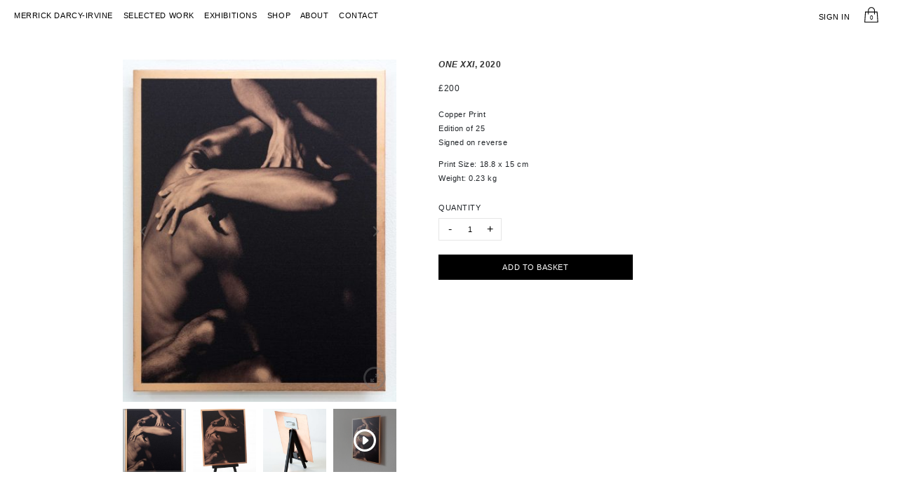

--- FILE ---
content_type: text/html; charset=UTF-8
request_url: https://shop.merrickdarcy.com/print/one-21/
body_size: 12243
content:
<!doctype html>
<html lang="en-GB">
<head>
<meta charset="UTF-8">
<meta name="viewport" content="width=device-width, initial-scale=1, maximum-scale=2.0">
<link rel="profile" href="https://gmpg.org/xfn/11">
<link rel="pingback" href="https://shop.merrickdarcy.com/xmlrpc.php">

<title>ONE XXI &#8211; Merrick dArcy-Irvine</title>
<link rel='dns-prefetch' href='//merrickdarcy.com' />
<link rel='dns-prefetch' href='//fonts.googleapis.com' />
<link rel='dns-prefetch' href='//s.w.org' />
<link rel="alternate" type="application/rss+xml" title="Merrick dArcy-Irvine &raquo; Feed" href="https://shop.merrickdarcy.com/feed/" />
<link rel="alternate" type="application/rss+xml" title="Merrick dArcy-Irvine &raquo; Comments Feed" href="https://shop.merrickdarcy.com/comments/feed/" />
		<script>
			window._wpemojiSettings = {"baseUrl":"https:\/\/s.w.org\/images\/core\/emoji\/13.0.1\/72x72\/","ext":".png","svgUrl":"https:\/\/s.w.org\/images\/core\/emoji\/13.0.1\/svg\/","svgExt":".svg","source":{"concatemoji":"https:\/\/shop.merrickdarcy.com\/wp-includes\/js\/wp-emoji-release.min.js?ver=5.6"}};
			!function(e,a,t){var r,n,o,i,p=a.createElement("canvas"),s=p.getContext&&p.getContext("2d");function c(e,t){var a=String.fromCharCode;s.clearRect(0,0,p.width,p.height),s.fillText(a.apply(this,e),0,0);var r=p.toDataURL();return s.clearRect(0,0,p.width,p.height),s.fillText(a.apply(this,t),0,0),r===p.toDataURL()}function l(e){if(!s||!s.fillText)return!1;switch(s.textBaseline="top",s.font="600 32px Arial",e){case"flag":return!c([127987,65039,8205,9895,65039],[127987,65039,8203,9895,65039])&&(!c([55356,56826,55356,56819],[55356,56826,8203,55356,56819])&&!c([55356,57332,56128,56423,56128,56418,56128,56421,56128,56430,56128,56423,56128,56447],[55356,57332,8203,56128,56423,8203,56128,56418,8203,56128,56421,8203,56128,56430,8203,56128,56423,8203,56128,56447]));case"emoji":return!c([55357,56424,8205,55356,57212],[55357,56424,8203,55356,57212])}return!1}function d(e){var t=a.createElement("script");t.src=e,t.defer=t.type="text/javascript",a.getElementsByTagName("head")[0].appendChild(t)}for(i=Array("flag","emoji"),t.supports={everything:!0,everythingExceptFlag:!0},o=0;o<i.length;o++)t.supports[i[o]]=l(i[o]),t.supports.everything=t.supports.everything&&t.supports[i[o]],"flag"!==i[o]&&(t.supports.everythingExceptFlag=t.supports.everythingExceptFlag&&t.supports[i[o]]);t.supports.everythingExceptFlag=t.supports.everythingExceptFlag&&!t.supports.flag,t.DOMReady=!1,t.readyCallback=function(){t.DOMReady=!0},t.supports.everything||(n=function(){t.readyCallback()},a.addEventListener?(a.addEventListener("DOMContentLoaded",n,!1),e.addEventListener("load",n,!1)):(e.attachEvent("onload",n),a.attachEvent("onreadystatechange",function(){"complete"===a.readyState&&t.readyCallback()})),(r=t.source||{}).concatemoji?d(r.concatemoji):r.wpemoji&&r.twemoji&&(d(r.twemoji),d(r.wpemoji)))}(window,document,window._wpemojiSettings);
		</script>
		<style>
img.wp-smiley,
img.emoji {
	display: inline !important;
	border: none !important;
	box-shadow: none !important;
	height: 1em !important;
	width: 1em !important;
	margin: 0 .07em !important;
	vertical-align: -0.1em !important;
	background: none !important;
	padding: 0 !important;
}
</style>
	<link rel='stylesheet' id='wp-block-library-css'  href='https://shop.merrickdarcy.com/wp-includes/css/dist/block-library/style.min.css?ver=5.6' media='all' />
<link rel='stylesheet' id='wp-block-library-theme-css'  href='https://shop.merrickdarcy.com/wp-includes/css/dist/block-library/theme.min.css?ver=5.6' media='all' />
<link rel='stylesheet' id='wc-block-vendors-style-css'  href='https://shop.merrickdarcy.com/wp-content/plugins/woocommerce/packages/woocommerce-blocks/build/vendors-style.css?ver=3.8.1' media='all' />
<link rel='stylesheet' id='wc-block-style-css'  href='https://shop.merrickdarcy.com/wp-content/plugins/woocommerce/packages/woocommerce-blocks/build/style.css?ver=3.8.1' media='all' />
<link rel='stylesheet' id='photoswipe-css'  href='https://shop.merrickdarcy.com/wp-content/plugins/woocommerce/assets/css/photoswipe/photoswipe.min.css?ver=4.8.0' media='all' />
<link rel='stylesheet' id='photoswipe-default-skin-css'  href='https://shop.merrickdarcy.com/wp-content/plugins/woocommerce/assets/css/photoswipe/default-skin/default-skin.min.css?ver=4.8.0' media='all' />
<style id='woocommerce-inline-inline-css'>
.woocommerce form .form-row .required { visibility: visible; }
</style>
<link rel='stylesheet' id='slick-carousel-css'  href='https://shop.merrickdarcy.com/wp-content/plugins/woothumbs-premium/assets/vendor/slick.css?ver=4.8.3' media='all' />
<link rel='stylesheet' id='iconic-woothumbs-css-css'  href='https://shop.merrickdarcy.com/wp-content/plugins/woothumbs-premium/assets/frontend/css/main.min.css?ver=4.8.3' media='all' />
<link rel='stylesheet' id='storefront-style-css'  href='https://shop.merrickdarcy.com/wp-content/themes/storefront/style.css?ver=2.9.0' media='all' />
<style id='storefront-style-inline-css'>

			.main-navigation ul li a,
			.site-title a,
			ul.menu li a,
			.site-branding h1 a,
			button.menu-toggle,
			button.menu-toggle:hover,
			.handheld-navigation .dropdown-toggle {
				color: #333333;
			}

			button.menu-toggle,
			button.menu-toggle:hover {
				border-color: #333333;
			}

			.main-navigation ul li a:hover,
			.main-navigation ul li:hover > a,
			.site-title a:hover,
			.site-header ul.menu li.current-menu-item > a {
				color: #747474;
			}

			table:not( .has-background ) th {
				background-color: #f8f8f8;
			}

			table:not( .has-background ) tbody td {
				background-color: #fdfdfd;
			}

			table:not( .has-background ) tbody tr:nth-child(2n) td,
			fieldset,
			fieldset legend {
				background-color: #fbfbfb;
			}

			.site-header,
			.secondary-navigation ul ul,
			.main-navigation ul.menu > li.menu-item-has-children:after,
			.secondary-navigation ul.menu ul,
			.storefront-handheld-footer-bar,
			.storefront-handheld-footer-bar ul li > a,
			.storefront-handheld-footer-bar ul li.search .site-search,
			button.menu-toggle,
			button.menu-toggle:hover {
				background-color: #ffffff;
			}

			p.site-description,
			.site-header,
			.storefront-handheld-footer-bar {
				color: #404040;
			}

			button.menu-toggle:after,
			button.menu-toggle:before,
			button.menu-toggle span:before {
				background-color: #333333;
			}

			h1, h2, h3, h4, h5, h6, .wc-block-grid__product-title {
				color: #333333;
			}

			.widget h1 {
				border-bottom-color: #333333;
			}

			body,
			.secondary-navigation a {
				color: #6d6d6d;
			}

			.widget-area .widget a,
			.hentry .entry-header .posted-on a,
			.hentry .entry-header .post-author a,
			.hentry .entry-header .post-comments a,
			.hentry .entry-header .byline a {
				color: #727272;
			}

			a {
				color: #96588a;
			}

			a:focus,
			button:focus,
			.button.alt:focus,
			input:focus,
			textarea:focus,
			input[type="button"]:focus,
			input[type="reset"]:focus,
			input[type="submit"]:focus,
			input[type="email"]:focus,
			input[type="tel"]:focus,
			input[type="url"]:focus,
			input[type="password"]:focus,
			input[type="search"]:focus {
				outline-color: #96588a;
			}

			button, input[type="button"], input[type="reset"], input[type="submit"], .button, .widget a.button {
				background-color: #eeeeee;
				border-color: #eeeeee;
				color: #333333;
			}

			button:hover, input[type="button"]:hover, input[type="reset"]:hover, input[type="submit"]:hover, .button:hover, .widget a.button:hover {
				background-color: #d5d5d5;
				border-color: #d5d5d5;
				color: #333333;
			}

			button.alt, input[type="button"].alt, input[type="reset"].alt, input[type="submit"].alt, .button.alt, .widget-area .widget a.button.alt {
				background-color: #333333;
				border-color: #333333;
				color: #ffffff;
			}

			button.alt:hover, input[type="button"].alt:hover, input[type="reset"].alt:hover, input[type="submit"].alt:hover, .button.alt:hover, .widget-area .widget a.button.alt:hover {
				background-color: #1a1a1a;
				border-color: #1a1a1a;
				color: #ffffff;
			}

			.pagination .page-numbers li .page-numbers.current {
				background-color: #e6e6e6;
				color: #636363;
			}

			#comments .comment-list .comment-content .comment-text {
				background-color: #f8f8f8;
			}

			.site-footer {
				background-color: #f0f0f0;
				color: #6d6d6d;
			}

			.site-footer a:not(.button):not(.components-button) {
				color: #333333;
			}

			.site-footer .storefront-handheld-footer-bar a:not(.button):not(.components-button) {
				color: #333333;
			}

			.site-footer h1, .site-footer h2, .site-footer h3, .site-footer h4, .site-footer h5, .site-footer h6, .site-footer .widget .widget-title, .site-footer .widget .widgettitle {
				color: #333333;
			}

			.page-template-template-homepage.has-post-thumbnail .type-page.has-post-thumbnail .entry-title {
				color: #000000;
			}

			.page-template-template-homepage.has-post-thumbnail .type-page.has-post-thumbnail .entry-content {
				color: #000000;
			}

			@media screen and ( min-width: 768px ) {
				.secondary-navigation ul.menu a:hover {
					color: #595959;
				}

				.secondary-navigation ul.menu a {
					color: #404040;
				}

				.main-navigation ul.menu ul.sub-menu,
				.main-navigation ul.nav-menu ul.children {
					background-color: #f0f0f0;
				}

				.site-header {
					border-bottom-color: #f0f0f0;
				}
			}
</style>
<link rel='stylesheet' id='merrick-main-css-css'  href='https://shop.merrickdarcy.com/wp-content/themes/merrick-shop/dist/main.min.css?ver=5.6' media='all' />
<link rel='stylesheet' id='storefront-icons-css'  href='https://shop.merrickdarcy.com/wp-content/themes/storefront/assets/css/base/icons.css?ver=2.9.0' media='all' />
<link rel='stylesheet' id='storefront-fonts-css'  href='https://fonts.googleapis.com/css?family=Source+Sans+Pro%3A400%2C300%2C300italic%2C400italic%2C600%2C700%2C900&#038;subset=latin%2Clatin-ext&#038;ver=2.9.0' media='all' />
<link rel='stylesheet' id='storefront-woocommerce-style-css'  href='https://shop.merrickdarcy.com/wp-content/themes/storefront/assets/css/woocommerce/woocommerce.css?ver=2.9.0' media='all' />
<style id='storefront-woocommerce-style-inline-css'>

			a.cart-contents,
			.site-header-cart .widget_shopping_cart a {
				color: #333333;
			}

			a.cart-contents:hover,
			.site-header-cart .widget_shopping_cart a:hover,
			.site-header-cart:hover > li > a {
				color: #747474;
			}

			table.cart td.product-remove,
			table.cart td.actions {
				border-top-color: #ffffff;
			}

			.storefront-handheld-footer-bar ul li.cart .count {
				background-color: #333333;
				color: #ffffff;
				border-color: #ffffff;
			}

			.woocommerce-tabs ul.tabs li.active a,
			ul.products li.product .price,
			.onsale,
			.wc-block-grid__product-onsale,
			.widget_search form:before,
			.widget_product_search form:before {
				color: #6d6d6d;
			}

			.woocommerce-breadcrumb a,
			a.woocommerce-review-link,
			.product_meta a {
				color: #727272;
			}

			.wc-block-grid__product-onsale,
			.onsale {
				border-color: #6d6d6d;
			}

			.star-rating span:before,
			.quantity .plus, .quantity .minus,
			p.stars a:hover:after,
			p.stars a:after,
			.star-rating span:before,
			#payment .payment_methods li input[type=radio]:first-child:checked+label:before {
				color: #96588a;
			}

			.widget_price_filter .ui-slider .ui-slider-range,
			.widget_price_filter .ui-slider .ui-slider-handle {
				background-color: #96588a;
			}

			.order_details {
				background-color: #f8f8f8;
			}

			.order_details > li {
				border-bottom: 1px dotted #e3e3e3;
			}

			.order_details:before,
			.order_details:after {
				background: -webkit-linear-gradient(transparent 0,transparent 0),-webkit-linear-gradient(135deg,#f8f8f8 33.33%,transparent 33.33%),-webkit-linear-gradient(45deg,#f8f8f8 33.33%,transparent 33.33%)
			}

			#order_review {
				background-color: #ffffff;
			}

			#payment .payment_methods > li .payment_box,
			#payment .place-order {
				background-color: #fafafa;
			}

			#payment .payment_methods > li:not(.woocommerce-notice) {
				background-color: #f5f5f5;
			}

			#payment .payment_methods > li:not(.woocommerce-notice):hover {
				background-color: #f0f0f0;
			}

			.woocommerce-pagination .page-numbers li .page-numbers.current {
				background-color: #e6e6e6;
				color: #636363;
			}

			.wc-block-grid__product-onsale,
			.onsale,
			.woocommerce-pagination .page-numbers li .page-numbers:not(.current) {
				color: #6d6d6d;
			}

			p.stars a:before,
			p.stars a:hover~a:before,
			p.stars.selected a.active~a:before {
				color: #6d6d6d;
			}

			p.stars.selected a.active:before,
			p.stars:hover a:before,
			p.stars.selected a:not(.active):before,
			p.stars.selected a.active:before {
				color: #96588a;
			}

			.single-product div.product .woocommerce-product-gallery .woocommerce-product-gallery__trigger {
				background-color: #eeeeee;
				color: #333333;
			}

			.single-product div.product .woocommerce-product-gallery .woocommerce-product-gallery__trigger:hover {
				background-color: #d5d5d5;
				border-color: #d5d5d5;
				color: #333333;
			}

			.button.added_to_cart:focus,
			.button.wc-forward:focus {
				outline-color: #96588a;
			}

			.added_to_cart,
			.site-header-cart .widget_shopping_cart a.button,
			.wc-block-grid__products .wc-block-grid__product .wp-block-button__link {
				background-color: #eeeeee;
				border-color: #eeeeee;
				color: #333333;
			}

			.added_to_cart:hover,
			.site-header-cart .widget_shopping_cart a.button:hover,
			.wc-block-grid__products .wc-block-grid__product .wp-block-button__link:hover {
				background-color: #d5d5d5;
				border-color: #d5d5d5;
				color: #333333;
			}

			.added_to_cart.alt, .added_to_cart, .widget a.button.checkout {
				background-color: #333333;
				border-color: #333333;
				color: #ffffff;
			}

			.added_to_cart.alt:hover, .added_to_cart:hover, .widget a.button.checkout:hover {
				background-color: #1a1a1a;
				border-color: #1a1a1a;
				color: #ffffff;
			}

			.button.loading {
				color: #eeeeee;
			}

			.button.loading:hover {
				background-color: #eeeeee;
			}

			.button.loading:after {
				color: #333333;
			}

			@media screen and ( min-width: 768px ) {
				.site-header-cart .widget_shopping_cart,
				.site-header .product_list_widget li .quantity {
					color: #404040;
				}

				.site-header-cart .widget_shopping_cart .buttons,
				.site-header-cart .widget_shopping_cart .total {
					background-color: #f5f5f5;
				}

				.site-header-cart .widget_shopping_cart {
					background-color: #f0f0f0;
				}
			}
				.storefront-product-pagination a {
					color: #6d6d6d;
					background-color: #ffffff;
				}
				.storefront-sticky-add-to-cart {
					color: #6d6d6d;
					background-color: #ffffff;
				}

				.storefront-sticky-add-to-cart a:not(.button) {
					color: #333333;
				}
</style>
<link rel='stylesheet' id='storefront-child-style-css'  href='https://shop.merrickdarcy.com/wp-content/themes/merrick-shop/style.css?ver=1.1.5' media='all' />
<script src='https://shop.merrickdarcy.com/wp-includes/js/jquery/jquery.min.js?ver=3.5.1' id='jquery-core-js'></script>
<script src='https://shop.merrickdarcy.com/wp-includes/js/jquery/jquery-migrate.min.js?ver=3.3.2' id='jquery-migrate-js'></script>
<script src='https://merrickdarcy.com/app/themes/merrick/dist/scripts/main.js?ver=1.1.5' id='merrick-main-js-js'></script>
<script src='https://shop.merrickdarcy.com/wp-content/themes/merrick-shop/assets/main.js?ver=1.1.5' id='shop-main-js-js'></script>
<link rel="https://api.w.org/" href="https://shop.merrickdarcy.com/wp-json/" /><link rel="alternate" type="application/json" href="https://shop.merrickdarcy.com/wp-json/wp/v2/product/153" /><link rel="EditURI" type="application/rsd+xml" title="RSD" href="https://shop.merrickdarcy.com/xmlrpc.php?rsd" />
<link rel="wlwmanifest" type="application/wlwmanifest+xml" href="https://shop.merrickdarcy.com/wp-includes/wlwmanifest.xml" /> 
<meta name="generator" content="WordPress 5.6" />
<meta name="generator" content="WooCommerce 4.8.0" />
<link rel="canonical" href="https://shop.merrickdarcy.com/print/one-21/" />
<link rel='shortlink' href='https://shop.merrickdarcy.com/?p=153' />
<link rel="alternate" type="application/json+oembed" href="https://shop.merrickdarcy.com/wp-json/oembed/1.0/embed?url=https%3A%2F%2Fshop.merrickdarcy.com%2Fprint%2Fone-21%2F" />
<link rel="alternate" type="text/xml+oembed" href="https://shop.merrickdarcy.com/wp-json/oembed/1.0/embed?url=https%3A%2F%2Fshop.merrickdarcy.com%2Fprint%2Fone-21%2F&#038;format=xml" />
	<noscript><style>.woocommerce-product-gallery{ opacity: 1 !important; }</style></noscript>
	<style>
/* Default Styles */
.iconic-woothumbs-all-images-wrap {
	float: left;
	width: 42%;
}

/* Icon Styles */
.iconic-woothumbs-icon {
	color: #7c7c7c;
}

/* Bullet Styles */
.iconic-woothumbs-all-images-wrap .slick-dots button,
.iconic-woothumbs-zoom-bullets .slick-dots button {
	border-color: #7c7c7c !important;
}

.iconic-woothumbs-all-images-wrap .slick-dots .slick-active button,
.iconic-woothumbs-zoom-bullets .slick-dots .slick-active button {
	background-color: #7c7c7c !important;
}

/* Thumbnails */

.iconic-woothumbs-all-images-wrap--thumbnails-left .iconic-woothumbs-thumbnails-wrap,
.iconic-woothumbs-all-images-wrap--thumbnails-right .iconic-woothumbs-thumbnails-wrap {
	width: 20%;
}

.iconic-woothumbs-all-images-wrap--thumbnails-left .iconic-woothumbs-images-wrap,
.iconic-woothumbs-all-images-wrap--thumbnails-right .iconic-woothumbs-images-wrap {
	width: 80%;
}


.iconic-woothumbs-thumbnails__image-wrapper:after {
	border-color: #7c7c7c;
}

.iconic-woothumbs-thumbnails__control {
	color: #7c7c7c;
}

.iconic-woothumbs-all-images-wrap--thumbnails-left .iconic-woothumbs-thumbnails__control {
	right: 10px;
}

.iconic-woothumbs-all-images-wrap--thumbnails-right .iconic-woothumbs-thumbnails__control {
	left: 10px;
}


/* Stacked Thumbnails - Left & Right */

.iconic-woothumbs-all-images-wrap--thumbnails-left .iconic-woothumbs-thumbnails-wrap--stacked,
.iconic-woothumbs-all-images-wrap--thumbnails-right .iconic-woothumbs-thumbnails-wrap--stacked {
	margin: 0;
}

.iconic-woothumbs-thumbnails-wrap--stacked .iconic-woothumbs-thumbnails__slide {
	width: 25%;
}

/* Stacked Thumbnails - Left */

.iconic-woothumbs-all-images-wrap--thumbnails-left .iconic-woothumbs-thumbnails-wrap--stacked .iconic-woothumbs-thumbnails__slide {
	padding: 0 10px 10px 0;
}

/* Stacked Thumbnails - Right */

.iconic-woothumbs-all-images-wrap--thumbnails-right .iconic-woothumbs-thumbnails-wrap--stacked .iconic-woothumbs-thumbnails__slide {
	padding: 0 0 10px 10px;
}

/* Stacked Thumbnails - Above & Below */


.iconic-woothumbs-all-images-wrap--thumbnails-above .iconic-woothumbs-thumbnails-wrap--stacked,
.iconic-woothumbs-all-images-wrap--thumbnails-below .iconic-woothumbs-thumbnails-wrap--stacked {
	margin: 0 -5px 0 -5px;
}

/* Stacked Thumbnails - Above */

.iconic-woothumbs-all-images-wrap--thumbnails-above .iconic-woothumbs-thumbnails-wrap--stacked .iconic-woothumbs-thumbnails__slide {
	padding: 0 5px 10px 5px;
}

/* Stacked Thumbnails - Below */

.iconic-woothumbs-all-images-wrap--thumbnails-below .iconic-woothumbs-thumbnails-wrap--stacked .iconic-woothumbs-thumbnails__slide {
	padding: 10px 5px 0 5px;
}

/* Sliding Thumbnails - Left & Right, Above & Below */

.iconic-woothumbs-all-images-wrap--thumbnails-left .iconic-woothumbs-thumbnails-wrap--sliding,
.iconic-woothumbs-all-images-wrap--thumbnails-right .iconic-woothumbs-thumbnails-wrap--sliding {
	margin: 0;
}

/* Sliding Thumbnails - Left & Right */

.iconic-woothumbs-all-images-wrap--thumbnails-left .iconic-woothumbs-thumbnails-wrap--sliding .slick-list,
.iconic-woothumbs-all-images-wrap--thumbnails-right .iconic-woothumbs-thumbnails-wrap--sliding .slick-list {
	margin-bottom: -10px;
}

.iconic-woothumbs-all-images-wrap--thumbnails-left .iconic-woothumbs-thumbnails-wrap--sliding .iconic-woothumbs-thumbnails__image-wrapper,
.iconic-woothumbs-all-images-wrap--thumbnails-right .iconic-woothumbs-thumbnails-wrap--sliding .iconic-woothumbs-thumbnails__image-wrapper {
	margin-bottom: 10px;
}

/* Sliding Thumbnails - Left */

.iconic-woothumbs-all-images-wrap--thumbnails-left .iconic-woothumbs-thumbnails-wrap--sliding {
	padding-right: 10px;
}

/* Sliding Thumbnails - Right */

.iconic-woothumbs-all-images-wrap--thumbnails-right .iconic-woothumbs-thumbnails-wrap--sliding {
	padding-left: 10px;
}

/* Sliding Thumbnails - Above & Below */

.iconic-woothumbs-thumbnails-wrap--horizontal.iconic-woothumbs-thumbnails-wrap--sliding .iconic-woothumbs-thumbnails__slide {
	width: 25%;
}

.iconic-woothumbs-all-images-wrap--thumbnails-above .iconic-woothumbs-thumbnails-wrap--sliding .slick-list,
.iconic-woothumbs-all-images-wrap--thumbnails-below .iconic-woothumbs-thumbnails-wrap--sliding .slick-list {
	margin-right: -10px;
}

.iconic-woothumbs-all-images-wrap--thumbnails-above .iconic-woothumbs-thumbnails-wrap--sliding .iconic-woothumbs-thumbnails__image-wrapper,
.iconic-woothumbs-all-images-wrap--thumbnails-below .iconic-woothumbs-thumbnails-wrap--sliding .iconic-woothumbs-thumbnails__image-wrapper {
	margin-right: 10px;
}

/* Sliding Thumbnails - Above */

.iconic-woothumbs-all-images-wrap--thumbnails-above .iconic-woothumbs-thumbnails-wrap--sliding {
	margin-bottom: 10px;
}

/* Sliding Thumbnails - Below */

.iconic-woothumbs-all-images-wrap--thumbnails-below .iconic-woothumbs-thumbnails-wrap--sliding {
	margin-top: 10px;
}

/* Zoom Styles */


.zm-handlerarea {
	background: #000000;
	-ms-filter: "progid:DXImageTransform.Microsoft.Alpha(Opacity=80)" !important;
	filter: alpha(opacity=80) !important;
	-moz-opacity: 0.8 !important;
	-khtml-opacity: 0.8 !important;
	opacity: 0.8 !important;
}

/* Media Queries */



@media screen and (max-width: 768px) {

	.iconic-woothumbs-all-images-wrap {
		float: none;
		width: 100%;
	}

	.iconic-woothumbs-hover-icons .iconic-woothumbs-icon {
		opacity: 1;
	}


	.iconic-woothumbs-all-images-wrap--thumbnails-above .iconic-woothumbs-images-wrap,
	.iconic-woothumbs-all-images-wrap--thumbnails-left .iconic-woothumbs-images-wrap,
	.iconic-woothumbs-all-images-wrap--thumbnails-right .iconic-woothumbs-images-wrap {
		width: 100%;
	}

	.iconic-woothumbs-all-images-wrap--thumbnails-left .iconic-woothumbs-thumbnails-wrap,
	.iconic-woothumbs-all-images-wrap--thumbnails-right .iconic-woothumbs-thumbnails-wrap {
		width: 100%;
	}


	.iconic-woothumbs-thumbnails-wrap--horizontal .iconic-woothumbs-thumbnails__slide {
		width: 33.333333333333%;
	}

}


</style><link rel="icon" href="https://shop.merrickdarcy.com/wp-content/uploads/2020/12/cropped-fav-1-32x32.png" sizes="32x32" />
<link rel="icon" href="https://shop.merrickdarcy.com/wp-content/uploads/2020/12/cropped-fav-1-192x192.png" sizes="192x192" />
<link rel="apple-touch-icon" href="https://shop.merrickdarcy.com/wp-content/uploads/2020/12/cropped-fav-1-180x180.png" />
<meta name="msapplication-TileImage" content="https://shop.merrickdarcy.com/wp-content/uploads/2020/12/cropped-fav-1-270x270.png" />
</head>

<body class="product-template-default single single-product postid-153 wp-embed-responsive theme-storefront woocommerce woocommerce-page woocommerce-no-js iconic-woothumbs-merrick-shop storefront-full-width-content storefront-align-wide right-sidebar woocommerce-active">



<div id="page" class="hfeed site">
	
	<header id="header" role="banner" style="">

		
		<div id="contact-overlay"></div>
		<nav>
      <h1 class="brand"><a class="state-title" href="https://merrickdarcy.com/">Merrick dArcy-Irvine</a></h1>

      <a id="home" class="state-index" href="https://merrickdarcy.com/selected-work/" title="Home">Selected Work</a>

      <a id="exhibitions-link" href="https://merrickdarcy.com/exhibitions/">Exhibitions</a>
      <a id="prints-link" href="/prints/">Shop</a>
      <a id="about-link" href="https://merrickdarcy.com/about/">About</a>
      <a id="contact" href="#" title="Contact">Contact</a>
      <p id="contact-content" class="ready">
        <a href="/cdn-cgi/l/email-protection#20434f4e54414354604d45525249434b44415243590e434f4d"><span class="__cf_email__" data-cfemail="7615191802171502361b1304041f151d121704150f5815191b">[email&#160;protected]</span></a>
        <a target="_blank" title="Follow Us on Instagram" href="https://www.instagram.com/merrickdarcy">Instagram</a>
			</p>
			<div class="account-cart-container">
				<a class="my-account" href="/my-account">
					Sign In				</a>
				<a href="/cart" class="cart-icon">
					<svg version="1.1" id="Layer_1" xmlns="http://www.w3.org/2000/svg" xmlns:xlink="http://www.w3.org/1999/xlink" x="0px" y="0px"
			viewBox="0 0 18 20" style="enable-background:new 0 0 18 20;" xml:space="preserve">
						<style type="text/css">
							.st0{fill:none;stroke:#000000;stroke-linecap:round;}
						</style>
						<path class="st0" d="M0.5,19.5l0.9-13h15.1l0.9,13H0.5z"/>
						<path class="st0" d="M5.1,9.1V4.6c0-2.2,1.8-4,4-4s4,1.8,4,4v4.5"/>
					</svg>
					0				</a>
			</div>
		</nav>
	</header><!-- #masthead -->

	<div id="content" class="site-content" tabindex="-1">
		<div class="col-full">

		<div class="woocommerce"></div>
			<div id="primary" class="content-area">
			<main id="main" class="site-main" role="main">
		
					      <div class="container-fluid">
			  <div class="woocommerce-notices-wrapper"></div><div id="product-153" class="product type-product post-153 status-publish first instock product_cat-uncategorized has-post-thumbnail taxable shipping-taxable purchasable product-type-simple">

	

	<div
		class="iconic-woothumbs-all-images-wrap iconic-woothumbs-all-images-wrap--thumbnails-below iconic-woothumbs-reset iconic-woothumbs-zoom-enabled" 
		data-showing="153" 
		data-parentid="153" 
		data-default="[{&quot;title&quot;:&quot;21. Untitled (2020), Copper Print, 18.8 x 15 cm, Edition of 25,&quot;,&quot;caption&quot;:&quot;&quot;,&quot;url&quot;:&quot;https:\/\/shop.merrickdarcy.com\/wp-content\/uploads\/2020\/12\/Print-21-1-scaled.jpg&quot;,&quot;alt&quot;:&quot;ONE XXI&quot;,&quot;src&quot;:&quot;https:\/\/shop.merrickdarcy.com\/wp-content\/uploads\/2020\/12\/Print-21-1-416x520.jpg&quot;,&quot;srcset&quot;:&quot;https:\/\/shop.merrickdarcy.com\/wp-content\/uploads\/2020\/12\/Print-21-1-416x520.jpg 416w, https:\/\/shop.merrickdarcy.com\/wp-content\/uploads\/2020\/12\/Print-21-1-240x300.jpg 240w, https:\/\/shop.merrickdarcy.com\/wp-content\/uploads\/2020\/12\/Print-21-1-819x1024.jpg 819w, https:\/\/shop.merrickdarcy.com\/wp-content\/uploads\/2020\/12\/Print-21-1-768x960.jpg 768w, https:\/\/shop.merrickdarcy.com\/wp-content\/uploads\/2020\/12\/Print-21-1-1229x1536.jpg 1229w, https:\/\/shop.merrickdarcy.com\/wp-content\/uploads\/2020\/12\/Print-21-1-1638x2048.jpg 1638w, https:\/\/shop.merrickdarcy.com\/wp-content\/uploads\/2020\/12\/Print-21-1-scaled.jpg 2048w&quot;,&quot;sizes&quot;:&quot;(max-width: 416px) 100vw, 416px&quot;,&quot;full_src&quot;:&quot;https:\/\/shop.merrickdarcy.com\/wp-content\/uploads\/2020\/12\/Print-21-1-scaled.jpg&quot;,&quot;full_src_w&quot;:2048,&quot;full_src_h&quot;:2560,&quot;thumb_src&quot;:&quot;https:\/\/shop.merrickdarcy.com\/wp-content\/uploads\/2020\/12\/Print-21-1-324x324.jpg&quot;,&quot;thumb_src_w&quot;:324,&quot;thumb_src_h&quot;:324,&quot;src_w&quot;:416,&quot;src_h&quot;:520,&quot;thumb_srcset&quot;:null,&quot;thumb_sizes&quot;:null,&quot;large_src&quot;:&quot;https:\/\/shop.merrickdarcy.com\/wp-content\/uploads\/2020\/12\/Print-21-1-scaled.jpg&quot;,&quot;large_src_w&quot;:2048,&quot;large_src_h&quot;:2560,&quot;large_srcset&quot;:&quot;https:\/\/shop.merrickdarcy.com\/wp-content\/uploads\/2020\/12\/Print-21-1-scaled.jpg 2048w, https:\/\/shop.merrickdarcy.com\/wp-content\/uploads\/2020\/12\/Print-21-1-240x300.jpg 240w, https:\/\/shop.merrickdarcy.com\/wp-content\/uploads\/2020\/12\/Print-21-1-819x1024.jpg 819w, https:\/\/shop.merrickdarcy.com\/wp-content\/uploads\/2020\/12\/Print-21-1-768x960.jpg 768w, https:\/\/shop.merrickdarcy.com\/wp-content\/uploads\/2020\/12\/Print-21-1-1229x1536.jpg 1229w, https:\/\/shop.merrickdarcy.com\/wp-content\/uploads\/2020\/12\/Print-21-1-1638x2048.jpg 1638w, https:\/\/shop.merrickdarcy.com\/wp-content\/uploads\/2020\/12\/Print-21-1-416x520.jpg 416w&quot;,&quot;large_sizes&quot;:&quot;(max-width: 2048px) 100vw, 2048px&quot;,&quot;gallery_thumbnail_src&quot;:&quot;https:\/\/shop.merrickdarcy.com\/wp-content\/uploads\/2020\/12\/Print-21-1-324x324.jpg&quot;,&quot;gallery_thumbnail_src_w&quot;:324,&quot;gallery_thumbnail_src_h&quot;:324,&quot;gallery_thumbnail_srcset&quot;:&quot;https:\/\/shop.merrickdarcy.com\/wp-content\/uploads\/2020\/12\/Print-21-1-324x324.jpg 324w, https:\/\/shop.merrickdarcy.com\/wp-content\/uploads\/2020\/12\/Print-21-1-150x150.jpg 150w&quot;,&quot;gallery_thumbnail_sizes&quot;:&quot;(max-width: 324px) 100vw, 324px&quot;,&quot;media_embed&quot;:false},{&quot;title&quot;:&quot;Copper Print-21&quot;,&quot;caption&quot;:&quot;&quot;,&quot;url&quot;:&quot;https:\/\/shop.merrickdarcy.com\/wp-content\/uploads\/2020\/12\/Copper-Print-21-scaled.jpg&quot;,&quot;alt&quot;:&quot;ONE XXI&quot;,&quot;src&quot;:&quot;https:\/\/shop.merrickdarcy.com\/wp-content\/uploads\/2020\/12\/Copper-Print-21-416x520.jpg&quot;,&quot;srcset&quot;:&quot;https:\/\/shop.merrickdarcy.com\/wp-content\/uploads\/2020\/12\/Copper-Print-21-416x520.jpg 416w, https:\/\/shop.merrickdarcy.com\/wp-content\/uploads\/2020\/12\/Copper-Print-21-240x300.jpg 240w, https:\/\/shop.merrickdarcy.com\/wp-content\/uploads\/2020\/12\/Copper-Print-21-819x1024.jpg 819w, https:\/\/shop.merrickdarcy.com\/wp-content\/uploads\/2020\/12\/Copper-Print-21-768x960.jpg 768w, https:\/\/shop.merrickdarcy.com\/wp-content\/uploads\/2020\/12\/Copper-Print-21-1229x1536.jpg 1229w, https:\/\/shop.merrickdarcy.com\/wp-content\/uploads\/2020\/12\/Copper-Print-21-1638x2048.jpg 1638w, https:\/\/shop.merrickdarcy.com\/wp-content\/uploads\/2020\/12\/Copper-Print-21-scaled.jpg 2048w&quot;,&quot;sizes&quot;:&quot;(max-width: 416px) 100vw, 416px&quot;,&quot;full_src&quot;:&quot;https:\/\/shop.merrickdarcy.com\/wp-content\/uploads\/2020\/12\/Copper-Print-21-scaled.jpg&quot;,&quot;full_src_w&quot;:2048,&quot;full_src_h&quot;:2560,&quot;thumb_src&quot;:&quot;https:\/\/shop.merrickdarcy.com\/wp-content\/uploads\/2020\/12\/Copper-Print-21-324x324.jpg&quot;,&quot;thumb_src_w&quot;:324,&quot;thumb_src_h&quot;:324,&quot;src_w&quot;:416,&quot;src_h&quot;:520,&quot;thumb_srcset&quot;:null,&quot;thumb_sizes&quot;:null,&quot;large_src&quot;:&quot;https:\/\/shop.merrickdarcy.com\/wp-content\/uploads\/2020\/12\/Copper-Print-21-scaled.jpg&quot;,&quot;large_src_w&quot;:2048,&quot;large_src_h&quot;:2560,&quot;large_srcset&quot;:&quot;https:\/\/shop.merrickdarcy.com\/wp-content\/uploads\/2020\/12\/Copper-Print-21-scaled.jpg 2048w, https:\/\/shop.merrickdarcy.com\/wp-content\/uploads\/2020\/12\/Copper-Print-21-240x300.jpg 240w, https:\/\/shop.merrickdarcy.com\/wp-content\/uploads\/2020\/12\/Copper-Print-21-819x1024.jpg 819w, https:\/\/shop.merrickdarcy.com\/wp-content\/uploads\/2020\/12\/Copper-Print-21-768x960.jpg 768w, https:\/\/shop.merrickdarcy.com\/wp-content\/uploads\/2020\/12\/Copper-Print-21-1229x1536.jpg 1229w, https:\/\/shop.merrickdarcy.com\/wp-content\/uploads\/2020\/12\/Copper-Print-21-1638x2048.jpg 1638w, https:\/\/shop.merrickdarcy.com\/wp-content\/uploads\/2020\/12\/Copper-Print-21-416x520.jpg 416w&quot;,&quot;large_sizes&quot;:&quot;(max-width: 2048px) 100vw, 2048px&quot;,&quot;gallery_thumbnail_src&quot;:&quot;https:\/\/shop.merrickdarcy.com\/wp-content\/uploads\/2020\/12\/Copper-Print-21-324x324.jpg&quot;,&quot;gallery_thumbnail_src_w&quot;:324,&quot;gallery_thumbnail_src_h&quot;:324,&quot;gallery_thumbnail_srcset&quot;:&quot;https:\/\/shop.merrickdarcy.com\/wp-content\/uploads\/2020\/12\/Copper-Print-21-324x324.jpg 324w, https:\/\/shop.merrickdarcy.com\/wp-content\/uploads\/2020\/12\/Copper-Print-21-150x150.jpg 150w&quot;,&quot;gallery_thumbnail_sizes&quot;:&quot;(max-width: 324px) 100vw, 324px&quot;,&quot;media_embed&quot;:false},{&quot;title&quot;:&quot;Copper Print Reverse-1&quot;,&quot;caption&quot;:&quot;&quot;,&quot;url&quot;:&quot;https:\/\/shop.merrickdarcy.com\/wp-content\/uploads\/2020\/12\/Copper-Print-Reverse-1-scaled.jpg&quot;,&quot;alt&quot;:&quot;ONE XXVII&quot;,&quot;src&quot;:&quot;https:\/\/shop.merrickdarcy.com\/wp-content\/uploads\/2020\/12\/Copper-Print-Reverse-1-416x520.jpg&quot;,&quot;srcset&quot;:&quot;https:\/\/shop.merrickdarcy.com\/wp-content\/uploads\/2020\/12\/Copper-Print-Reverse-1-416x520.jpg 416w, https:\/\/shop.merrickdarcy.com\/wp-content\/uploads\/2020\/12\/Copper-Print-Reverse-1-240x300.jpg 240w, https:\/\/shop.merrickdarcy.com\/wp-content\/uploads\/2020\/12\/Copper-Print-Reverse-1-819x1024.jpg 819w, https:\/\/shop.merrickdarcy.com\/wp-content\/uploads\/2020\/12\/Copper-Print-Reverse-1-768x960.jpg 768w, https:\/\/shop.merrickdarcy.com\/wp-content\/uploads\/2020\/12\/Copper-Print-Reverse-1-1229x1536.jpg 1229w, https:\/\/shop.merrickdarcy.com\/wp-content\/uploads\/2020\/12\/Copper-Print-Reverse-1-1638x2048.jpg 1638w, https:\/\/shop.merrickdarcy.com\/wp-content\/uploads\/2020\/12\/Copper-Print-Reverse-1-scaled.jpg 2048w&quot;,&quot;sizes&quot;:&quot;(max-width: 416px) 100vw, 416px&quot;,&quot;full_src&quot;:&quot;https:\/\/shop.merrickdarcy.com\/wp-content\/uploads\/2020\/12\/Copper-Print-Reverse-1-scaled.jpg&quot;,&quot;full_src_w&quot;:2048,&quot;full_src_h&quot;:2560,&quot;thumb_src&quot;:&quot;https:\/\/shop.merrickdarcy.com\/wp-content\/uploads\/2020\/12\/Copper-Print-Reverse-1-324x324.jpg&quot;,&quot;thumb_src_w&quot;:324,&quot;thumb_src_h&quot;:324,&quot;src_w&quot;:416,&quot;src_h&quot;:520,&quot;thumb_srcset&quot;:null,&quot;thumb_sizes&quot;:null,&quot;large_src&quot;:&quot;https:\/\/shop.merrickdarcy.com\/wp-content\/uploads\/2020\/12\/Copper-Print-Reverse-1-scaled.jpg&quot;,&quot;large_src_w&quot;:2048,&quot;large_src_h&quot;:2560,&quot;large_srcset&quot;:&quot;https:\/\/shop.merrickdarcy.com\/wp-content\/uploads\/2020\/12\/Copper-Print-Reverse-1-scaled.jpg 2048w, https:\/\/shop.merrickdarcy.com\/wp-content\/uploads\/2020\/12\/Copper-Print-Reverse-1-240x300.jpg 240w, https:\/\/shop.merrickdarcy.com\/wp-content\/uploads\/2020\/12\/Copper-Print-Reverse-1-819x1024.jpg 819w, https:\/\/shop.merrickdarcy.com\/wp-content\/uploads\/2020\/12\/Copper-Print-Reverse-1-768x960.jpg 768w, https:\/\/shop.merrickdarcy.com\/wp-content\/uploads\/2020\/12\/Copper-Print-Reverse-1-1229x1536.jpg 1229w, https:\/\/shop.merrickdarcy.com\/wp-content\/uploads\/2020\/12\/Copper-Print-Reverse-1-1638x2048.jpg 1638w, https:\/\/shop.merrickdarcy.com\/wp-content\/uploads\/2020\/12\/Copper-Print-Reverse-1-416x520.jpg 416w&quot;,&quot;large_sizes&quot;:&quot;(max-width: 2048px) 100vw, 2048px&quot;,&quot;gallery_thumbnail_src&quot;:&quot;https:\/\/shop.merrickdarcy.com\/wp-content\/uploads\/2020\/12\/Copper-Print-Reverse-1-324x324.jpg&quot;,&quot;gallery_thumbnail_src_w&quot;:324,&quot;gallery_thumbnail_src_h&quot;:324,&quot;gallery_thumbnail_srcset&quot;:&quot;https:\/\/shop.merrickdarcy.com\/wp-content\/uploads\/2020\/12\/Copper-Print-Reverse-1-324x324.jpg 324w, https:\/\/shop.merrickdarcy.com\/wp-content\/uploads\/2020\/12\/Copper-Print-Reverse-1-150x150.jpg 150w&quot;,&quot;gallery_thumbnail_sizes&quot;:&quot;(max-width: 324px) 100vw, 324px&quot;,&quot;media_embed&quot;:false},{&quot;title&quot;:&quot;21 thumb&quot;,&quot;caption&quot;:&quot;&quot;,&quot;url&quot;:&quot;https:\/\/shop.merrickdarcy.com\/wp-content\/uploads\/2020\/12\/21-thumb-scaled.jpg&quot;,&quot;alt&quot;:&quot;ONE XXI&quot;,&quot;src&quot;:&quot;https:\/\/shop.merrickdarcy.com\/wp-content\/uploads\/2020\/12\/21-thumb-416x234.jpg&quot;,&quot;srcset&quot;:&quot;https:\/\/shop.merrickdarcy.com\/wp-content\/uploads\/2020\/12\/21-thumb-416x234.jpg 416w, https:\/\/shop.merrickdarcy.com\/wp-content\/uploads\/2020\/12\/21-thumb-300x169.jpg 300w, https:\/\/shop.merrickdarcy.com\/wp-content\/uploads\/2020\/12\/21-thumb-1024x576.jpg 1024w, https:\/\/shop.merrickdarcy.com\/wp-content\/uploads\/2020\/12\/21-thumb-768x432.jpg 768w, https:\/\/shop.merrickdarcy.com\/wp-content\/uploads\/2020\/12\/21-thumb-1536x864.jpg 1536w, https:\/\/shop.merrickdarcy.com\/wp-content\/uploads\/2020\/12\/21-thumb-2048x1152.jpg 2048w&quot;,&quot;sizes&quot;:&quot;(max-width: 416px) 100vw, 416px&quot;,&quot;full_src&quot;:&quot;https:\/\/shop.merrickdarcy.com\/wp-content\/uploads\/2020\/12\/21-thumb-scaled.jpg&quot;,&quot;full_src_w&quot;:2560,&quot;full_src_h&quot;:1440,&quot;thumb_src&quot;:&quot;https:\/\/shop.merrickdarcy.com\/wp-content\/uploads\/2020\/12\/21-thumb-324x324.jpg&quot;,&quot;thumb_src_w&quot;:324,&quot;thumb_src_h&quot;:324,&quot;src_w&quot;:416,&quot;src_h&quot;:234,&quot;thumb_srcset&quot;:null,&quot;thumb_sizes&quot;:null,&quot;large_src&quot;:&quot;https:\/\/shop.merrickdarcy.com\/wp-content\/uploads\/2020\/12\/21-thumb-scaled.jpg&quot;,&quot;large_src_w&quot;:2560,&quot;large_src_h&quot;:1440,&quot;large_srcset&quot;:&quot;https:\/\/shop.merrickdarcy.com\/wp-content\/uploads\/2020\/12\/21-thumb-scaled.jpg 2560w, https:\/\/shop.merrickdarcy.com\/wp-content\/uploads\/2020\/12\/21-thumb-300x169.jpg 300w, https:\/\/shop.merrickdarcy.com\/wp-content\/uploads\/2020\/12\/21-thumb-1024x576.jpg 1024w, https:\/\/shop.merrickdarcy.com\/wp-content\/uploads\/2020\/12\/21-thumb-768x432.jpg 768w, https:\/\/shop.merrickdarcy.com\/wp-content\/uploads\/2020\/12\/21-thumb-1536x864.jpg 1536w, https:\/\/shop.merrickdarcy.com\/wp-content\/uploads\/2020\/12\/21-thumb-2048x1152.jpg 2048w, https:\/\/shop.merrickdarcy.com\/wp-content\/uploads\/2020\/12\/21-thumb-416x234.jpg 416w&quot;,&quot;large_sizes&quot;:&quot;(max-width: 2560px) 100vw, 2560px&quot;,&quot;gallery_thumbnail_src&quot;:&quot;https:\/\/shop.merrickdarcy.com\/wp-content\/uploads\/2020\/12\/21-thumb-324x324.jpg&quot;,&quot;gallery_thumbnail_src_w&quot;:324,&quot;gallery_thumbnail_src_h&quot;:324,&quot;gallery_thumbnail_srcset&quot;:&quot;https:\/\/shop.merrickdarcy.com\/wp-content\/uploads\/2020\/12\/21-thumb-324x324.jpg 324w, https:\/\/shop.merrickdarcy.com\/wp-content\/uploads\/2020\/12\/21-thumb-150x150.jpg 150w&quot;,&quot;gallery_thumbnail_sizes&quot;:&quot;(max-width: 324px) 100vw, 324px&quot;,&quot;media_embed&quot;:&quot;&lt;div class=\&quot;iconic-woothumbs-responsive-media\&quot; style=\&quot;padding-bottom: 56.25%;\&quot;&gt;&lt;iframe class=\&quot;no-lazyload skip-lazy\&quot; src=\&quot;https:\/\/vimeo.com\/488596618\&quot; frameborder=\&quot;0\&quot;&gt;&lt;\/iframe&gt;&lt;\/div&gt;&quot;}]" 
		data-slide-count="4" data-maintain-slide-index="no"
		data-has-video="no" data-product-type="simple" dir="ltr">

		
		
		

	
	<div class="iconic-woothumbs-images-wrap">

		
		<div class="iconic-woothumbs-images ">

							<div class="iconic-woothumbs-images__slide"  data-index="0">
								<img src="https://shop.merrickdarcy.com/wp-content/uploads/2020/12/Print-21-1-416x520.jpg" class="iconic-woothumbs-images__image no-lazyload skip-lazy" srcset="https://shop.merrickdarcy.com/wp-content/uploads/2020/12/Print-21-1-416x520.jpg 416w, https://shop.merrickdarcy.com/wp-content/uploads/2020/12/Print-21-1-240x300.jpg 240w, https://shop.merrickdarcy.com/wp-content/uploads/2020/12/Print-21-1-819x1024.jpg 819w, https://shop.merrickdarcy.com/wp-content/uploads/2020/12/Print-21-1-768x960.jpg 768w, https://shop.merrickdarcy.com/wp-content/uploads/2020/12/Print-21-1-1229x1536.jpg 1229w, https://shop.merrickdarcy.com/wp-content/uploads/2020/12/Print-21-1-1638x2048.jpg 1638w, https://shop.merrickdarcy.com/wp-content/uploads/2020/12/Print-21-1-scaled.jpg 2048w" sizes="(max-width: 416px) 100vw, 416px" data-large_image="https://shop.merrickdarcy.com/wp-content/uploads/2020/12/Print-21-1-scaled.jpg" data-large_image_width="2048" data-large_image_height="2560" title="21. Untitled (2020), Copper Print, 18.8 x 15 cm, Edition of 25," alt="ONE XXI" width="416" height="520" >
						</div>
								<div class="iconic-woothumbs-images__slide" style="display: none;" data-index="1">
								<img src="[data-uri]" data-iconic-woothumbs-src="https://shop.merrickdarcy.com/wp-content/uploads/2020/12/Copper-Print-21-416x520.jpg" class="iconic-woothumbs-images__image no-lazyload skip-lazy" srcset="https://shop.merrickdarcy.com/wp-content/uploads/2020/12/Copper-Print-21-416x520.jpg 416w, https://shop.merrickdarcy.com/wp-content/uploads/2020/12/Copper-Print-21-240x300.jpg 240w, https://shop.merrickdarcy.com/wp-content/uploads/2020/12/Copper-Print-21-819x1024.jpg 819w, https://shop.merrickdarcy.com/wp-content/uploads/2020/12/Copper-Print-21-768x960.jpg 768w, https://shop.merrickdarcy.com/wp-content/uploads/2020/12/Copper-Print-21-1229x1536.jpg 1229w, https://shop.merrickdarcy.com/wp-content/uploads/2020/12/Copper-Print-21-1638x2048.jpg 1638w, https://shop.merrickdarcy.com/wp-content/uploads/2020/12/Copper-Print-21-scaled.jpg 2048w" sizes="(max-width: 416px) 100vw, 416px" data-large_image="https://shop.merrickdarcy.com/wp-content/uploads/2020/12/Copper-Print-21-scaled.jpg" data-large_image_width="2048" data-large_image_height="2560" title="Copper Print-21" alt="ONE XXI" width="416" height="520" style="padding-top: 125%; height: 0px;" >
						</div>
								<div class="iconic-woothumbs-images__slide" style="display: none;" data-index="2">
								<img src="[data-uri]" data-iconic-woothumbs-src="https://shop.merrickdarcy.com/wp-content/uploads/2020/12/Copper-Print-Reverse-1-416x520.jpg" class="iconic-woothumbs-images__image no-lazyload skip-lazy" srcset="https://shop.merrickdarcy.com/wp-content/uploads/2020/12/Copper-Print-Reverse-1-416x520.jpg 416w, https://shop.merrickdarcy.com/wp-content/uploads/2020/12/Copper-Print-Reverse-1-240x300.jpg 240w, https://shop.merrickdarcy.com/wp-content/uploads/2020/12/Copper-Print-Reverse-1-819x1024.jpg 819w, https://shop.merrickdarcy.com/wp-content/uploads/2020/12/Copper-Print-Reverse-1-768x960.jpg 768w, https://shop.merrickdarcy.com/wp-content/uploads/2020/12/Copper-Print-Reverse-1-1229x1536.jpg 1229w, https://shop.merrickdarcy.com/wp-content/uploads/2020/12/Copper-Print-Reverse-1-1638x2048.jpg 1638w, https://shop.merrickdarcy.com/wp-content/uploads/2020/12/Copper-Print-Reverse-1-scaled.jpg 2048w" sizes="(max-width: 416px) 100vw, 416px" data-large_image="https://shop.merrickdarcy.com/wp-content/uploads/2020/12/Copper-Print-Reverse-1-scaled.jpg" data-large_image_width="2048" data-large_image_height="2560" title="Copper Print Reverse-1" alt="ONE XXVII" width="416" height="520" style="padding-top: 125%; height: 0px;" >
						</div>
								<div class="iconic-woothumbs-images__slide" style="display: none;" data-index="3">
					<div class="iconic-woothumbs-responsive-media" style="padding-bottom: 56.25%;"><iframe class="no-lazyload skip-lazy" src="https://vimeo.com/488596618" frameborder="0"></iframe></div>				</div>
						</div>

					<a href="javascript: void(0);" style="display: none;" class="iconic-woothumbs-fullscreen" data-iconic-woothumbs-tooltip="Fullscreen"><i class="iconic-woothumbs-icon iconic-woothumbs-icon-fullscreen"></i></a>
		
		
		<div class="iconic-woothumbs-loading-overlay">
			<svg version="1.1" id="loader-1" xmlns="http://www.w3.org/2000/svg" xmlns:xlink="http://www.w3.org/1999/xlink" x="0px" y="0px" width="40px" height="40px" viewBox="0 0 50 50" style="enable-background:new 0 0 50 50;" xml:space="preserve">
				<path fill="#7c7c7c" d="M43.935,25.145c0-10.318-8.364-18.683-18.683-18.683c-10.318,0-18.683,8.365-18.683,18.683h4.068c0-8.071,6.543-14.615,14.615-14.615c8.072,0,14.615,6.543,14.615,14.615H43.935z">
					<animateTransform attributeType="xml" attributeName="transform" type="rotate" from="0 25 25" to="360 25 25" dur="0.6s" repeatCount="indefinite" />
				</path>
			</svg>
		</div>

		
	</div>

	
		

	
	<div class="iconic-woothumbs-thumbnails-wrap iconic-woothumbs-thumbnails-wrap--sliding iconic-woothumbs-thumbnails-wrap--horizontal iconic-woothumbs-thumbnails-wrap--hidden" style="height: 0;">

		
		<div class="iconic-woothumbs-thumbnails">

			
			
				
					<div class="iconic-woothumbs-thumbnails__slide iconic-woothumbs-thumbnails__slide--active" data-index="0">

						<div class="iconic-woothumbs-thumbnails__image-wrapper">

							
							<img class="iconic-woothumbs-thumbnails__image no-lazyload skip-lazy" src="https://shop.merrickdarcy.com/wp-content/uploads/2020/12/Print-21-1-324x324.jpg" srcset="https://shop.merrickdarcy.com/wp-content/uploads/2020/12/Print-21-1-324x324.jpg 324w, https://shop.merrickdarcy.com/wp-content/uploads/2020/12/Print-21-1-150x150.jpg 150w" sizes="(max-width: 324px) 100vw, 324px" title="21. Untitled (2020), Copper Print, 18.8 x 15 cm, Edition of 25," alt="ONE XXI" width="324" height="324" nopin="nopin">

							
						</div>

					</div>

					
					<div class="iconic-woothumbs-thumbnails__slide " data-index="1">

						<div class="iconic-woothumbs-thumbnails__image-wrapper">

							
							<img class="iconic-woothumbs-thumbnails__image no-lazyload skip-lazy" src="https://shop.merrickdarcy.com/wp-content/uploads/2020/12/Copper-Print-21-324x324.jpg" srcset="https://shop.merrickdarcy.com/wp-content/uploads/2020/12/Copper-Print-21-324x324.jpg 324w, https://shop.merrickdarcy.com/wp-content/uploads/2020/12/Copper-Print-21-150x150.jpg 150w" sizes="(max-width: 324px) 100vw, 324px" title="Copper Print-21" alt="ONE XXI" width="324" height="324" nopin="nopin">

							
						</div>

					</div>

					
					<div class="iconic-woothumbs-thumbnails__slide " data-index="2">

						<div class="iconic-woothumbs-thumbnails__image-wrapper">

							
							<img class="iconic-woothumbs-thumbnails__image no-lazyload skip-lazy" src="https://shop.merrickdarcy.com/wp-content/uploads/2020/12/Copper-Print-Reverse-1-324x324.jpg" srcset="https://shop.merrickdarcy.com/wp-content/uploads/2020/12/Copper-Print-Reverse-1-324x324.jpg 324w, https://shop.merrickdarcy.com/wp-content/uploads/2020/12/Copper-Print-Reverse-1-150x150.jpg 150w" sizes="(max-width: 324px) 100vw, 324px" title="Copper Print Reverse-1" alt="ONE XXVII" width="324" height="324" nopin="nopin">

							
						</div>

					</div>

					
					<div class="iconic-woothumbs-thumbnails__slide " data-index="3">

						<div class="iconic-woothumbs-thumbnails__image-wrapper">

							<div class="iconic-woothumbs-thumbnails__play-overlay"><i class="iconic-woothumbs-icon iconic-woothumbs-icon-play"></i></div>
							<img class="iconic-woothumbs-thumbnails__image no-lazyload skip-lazy" src="https://shop.merrickdarcy.com/wp-content/uploads/2020/12/21-thumb-324x324.jpg" srcset="https://shop.merrickdarcy.com/wp-content/uploads/2020/12/21-thumb-324x324.jpg 324w, https://shop.merrickdarcy.com/wp-content/uploads/2020/12/21-thumb-150x150.jpg 150w" sizes="(max-width: 324px) 100vw, 324px" title="21 thumb" alt="ONE XXI" width="324" height="324" nopin="nopin">

							
						</div>

					</div>

					
				
			
		</div>

		
			<a href="javascript: void(0);" class="iconic-woothumbs-thumbnails__control iconic-woothumbs-thumbnails__control--left" data-direction="prev"><i class="iconic-woothumbs-icon iconic-woothumbs-icon-left-open-mini"></i></a>
			<a href="javascript: void(0);" class="iconic-woothumbs-thumbnails__control iconic-woothumbs-thumbnails__control--right" data-direction="next"><i class="iconic-woothumbs-icon iconic-woothumbs-icon-right-open-mini"></i></a>

		
		
	</div>

	

	</div>


	<div class="summary entry-summary">
		<h1 class="product_title entry-title"><span class="title">ONE XXI</span>, 2020</h1><p class="price"><span class="woocommerce-Price-amount amount"><bdi><span class="woocommerce-Price-currencySymbol">&pound;</span>200</bdi></span></p>

<p>
Copper Print<br />Edition of 25<br />Signed on reverse<br /></p>

<p>
Print Size: 18.8 x 15 cm<br />Weight: 0.23 kg<br /></p>
<p class="stock in-stock">25 in stock</p>

	
	<form class="cart" action="https://shop.merrickdarcy.com/print/one-21/" method="post" enctype='multipart/form-data'>
				<label>QUANTITY</label>
		<div class="quantity-container"><button type="button" class="minus" >-</button>	<div class="quantity">
				<label class="screen-reader-text" for="quantity_696cd02029dd1">ONE XXI quantity</label>
		<input
			type="number"
			id="quantity_696cd02029dd1"
			class="input-text qty text"
			step="1"
			min="1"
			max="25"
			name="quantity"
			value="1"
			title="Qty"
			size="4"
			placeholder=""
			inputmode="numeric" />
			</div>
	<button type="button" class="plus" >+</button></div>
		<button type="submit" name="add-to-cart" value="153" class="single_add_to_cart_button button alt">Add to basket</button>

			</form>

	
	</div>

	</div>

      </div>

		
				</main><!-- #main -->
		</div><!-- #primary -->

		
		</div><!-- .col-full -->
	</div><!-- #content -->

	
	<footer class="merrick-footer">
    <div class="footer-container">
      <div class="mailchimp-container d-xs-block d-md-none">
        <!-- Begin Mailchimp Signup Form -->
        <div id="mc_embed_signup">
          <form action="https://merrickdarcy.us7.list-manage.com/subscribe/post?u=e7bb6914cdca19ea215c79e79&amp;id=d9513bf342" method="post" id="mc-embedded-subscribe-form" name="mc-embedded-subscribe-form" class="validate" target="_blank" novalidate>
            <div id="mc_embed_signup_scroll">

              <div class="mc-field-group">
                <span>Subscribe to the newsletter</span><div class="d-xs-block d-md-none"></div>
                <input type="email" value="" name="EMAIL" class="required email" id="mce-EMAIL" placeholder="Enter Your Email"><input type="submit" value="Subscribe" name="subscribe" id="mc-embedded-subscribe" class="button">
              </div>
              <div id="mce-responses" class="clear">
                <div class="response" id="mce-error-response" style="display:none"></div>
                <div class="response" id="mce-success-response" style="display:none"></div>
              </div>
              <!-- real people should not fill this in and expect good things - do not remove this or risk form bot signups-->
              <div style="position: absolute; left: -5000px;" aria-hidden="true"><input type="text" name="b_e7bb6914cdca19ea215c79e79_d9513bf342" tabindex="-1" value=""></div>
            </div>
          </form>
        </div>
        <!--End mc_embed_signup-->
      </div>

      <a title="Cookie Policy" href="/cookie-policy">Cookie Policy</a>
      <a title="Privacy Policy" href="/privacy-policy">Privacy Policy</a>
      <a title="Terms and conditions" href="/terms-and-conditions">Terms &amp; Conditions</a>

      <div class="mailchimp-container d-none d-md-inline-block">
        <!-- Begin Mailchimp Signup Form -->
        <div id="mc_embed_signup">
          <form action="https://merrickdarcy.us7.list-manage.com/subscribe/post?u=e7bb6914cdca19ea215c79e79&amp;id=d9513bf342" method="post" id="mc-embedded-subscribe-form" name="mc-embedded-subscribe-form" class="validate" target="_blank" novalidate>
            <div id="mc_embed_signup_scroll">

              <div class="mc-field-group">
                <span>Subscribe <span class="extra-subscribe-info">to the newsletter</span></span>
                <input type="email" value="" name="EMAIL" class="required email" id="mce-EMAIL" placeholder="Enter Your Email"><input type="submit" value="Subscribe" name="subscribe" id="mc-embedded-subscribe" class="button">
              </div>
              <div id="mce-responses" class="clear">
                <div class="response" id="mce-error-response" style="display:none"></div>
                <div class="response" id="mce-success-response" style="display:none"></div>
              </div>
              <!-- real people should not fill this in and expect good things - do not remove this or risk form bot signups-->
              <div style="position: absolute; left: -5000px;" aria-hidden="true"><input type="text" name="b_e7bb6914cdca19ea215c79e79_d9513bf342" tabindex="-1" value=""></div>
            </div>
          </form>
        </div>
        <!--End mc_embed_signup-->
      </div>
    </div>
	</footer>

	
</div><!-- #page -->


<script data-cfasync="false" src="/cdn-cgi/scripts/5c5dd728/cloudflare-static/email-decode.min.js"></script><script type="text/html" id="tmpl-iconic-woothumbs-pswp">
    <div class="iconic-woothumbs-pswp" tabindex="-1" role="dialog" aria-hidden="true">

        <div class="pswp__bg"></div>

        <div class="pswp__scroll-wrap">

            <div class="pswp__container">
                <div class="pswp__item"></div>
                <div class="pswp__item"></div>
                <div class="pswp__item"></div>
            </div>

            <div class="pswp__ui pswp__ui--hidden">

                <div class="pswp__top-bar">

                    <div class="pswp__counter"></div>

                    <button class="pswp__button pswp__button--close" title="Close (Esc)"></button>

                    <button class="pswp__button pswp__button--share" title="Share"></button>

                    <button class="pswp__button pswp__button--fs" title="Toggle fullscreen"></button>

                    <button class="pswp__button pswp__button--zoom" title="Zoom in/out"></button>

                    <div class="pswp__preloader">
                        <div class="pswp__preloader__icn">
                          <div class="pswp__preloader__cut">
                            <div class="pswp__preloader__donut"></div>
                          </div>
                        </div>
                    </div>
                </div>

                <div class="pswp__share-modal pswp__share-modal--hidden pswp__single-tap">
                    <div class="pswp__share-tooltip"></div>
                </div>

                <button class="pswp__button pswp__button--arrow--left" title="Previous (arrow left)">
                </button>

                <button class="pswp__button pswp__button--arrow--right" title="Next (arrow right)">
                </button>

                <div class="pswp__caption">
                    <div class="pswp__caption__center"></div>
                </div>

            </div>

        </div>

    </div>
</script>    <script type="text/javascript">
        jQuery(document).ready(function($){
            $('form.cart').on( 'click', 'button.plus, button.minus', function() {
                // Get current quantity values
                var qty = $( this ).closest( 'form.cart' ).find( '.qty' );
                var val = parseFloat(qty.val());
                var max = parseFloat(qty.attr( 'max' ));
                var min = parseFloat(qty.attr( 'min' ));
                var step = parseFloat(qty.attr( 'step' ));
                
                // Change the value if plus or minus
                if ( $( this ).is( '.plus' ) ) {
                    if ( max && ( max <= val ) ) {
                        qty.val( max );
                    } else {
                        qty.val( val + step );
                    }
                } else {
                    if ( min && ( min >= val ) ) {
                        qty.val( min );
                    } else if ( val > 1 ) {
                        qty.val( val - step );
                    }
                }
            });
        });
    </script>
    <script type="application/ld+json">{"@context":"https:\/\/schema.org\/","@type":"Product","@id":"https:\/\/shop.merrickdarcy.com\/print\/one-21\/#product","name":"ONE XXI","url":"https:\/\/shop.merrickdarcy.com\/print\/one-21\/","description":"","image":"https:\/\/shop.merrickdarcy.com\/wp-content\/uploads\/2020\/12\/Print-21-1-scaled.jpg","sku":153,"offers":[{"@type":"Offer","price":"200","priceValidUntil":"2027-12-31","priceSpecification":{"price":"200","priceCurrency":"GBP","valueAddedTaxIncluded":"true"},"priceCurrency":"GBP","availability":"http:\/\/schema.org\/InStock","url":"https:\/\/shop.merrickdarcy.com\/print\/one-21\/","seller":{"@type":"Organization","name":"Merrick dArcy-Irvine","url":"https:\/\/shop.merrickdarcy.com"}}]}</script>
<div class="pswp" tabindex="-1" role="dialog" aria-hidden="true">
	<div class="pswp__bg"></div>
	<div class="pswp__scroll-wrap">
		<div class="pswp__container">
			<div class="pswp__item"></div>
			<div class="pswp__item"></div>
			<div class="pswp__item"></div>
		</div>
		<div class="pswp__ui pswp__ui--hidden">
			<div class="pswp__top-bar">
				<div class="pswp__counter"></div>
				<button class="pswp__button pswp__button--close" aria-label="Close (Esc)"></button>
				<button class="pswp__button pswp__button--share" aria-label="Share"></button>
				<button class="pswp__button pswp__button--fs" aria-label="Toggle fullscreen"></button>
				<button class="pswp__button pswp__button--zoom" aria-label="Zoom in/out"></button>
				<div class="pswp__preloader">
					<div class="pswp__preloader__icn">
						<div class="pswp__preloader__cut">
							<div class="pswp__preloader__donut"></div>
						</div>
					</div>
				</div>
			</div>
			<div class="pswp__share-modal pswp__share-modal--hidden pswp__single-tap">
				<div class="pswp__share-tooltip"></div>
			</div>
			<button class="pswp__button pswp__button--arrow--left" aria-label="Previous (arrow left)"></button>
			<button class="pswp__button pswp__button--arrow--right" aria-label="Next (arrow right)"></button>
			<div class="pswp__caption">
				<div class="pswp__caption__center"></div>
			</div>
		</div>
	</div>
</div>
	<script type="text/javascript">
		(function () {
			var c = document.body.className;
			c = c.replace(/woocommerce-no-js/, 'woocommerce-js');
			document.body.className = c;
		})()
	</script>
	<script src='https://shop.merrickdarcy.com/wp-content/plugins/woocommerce/assets/js/jquery-blockui/jquery.blockUI.min.js?ver=2.70' id='jquery-blockui-js'></script>
<script id='wc-add-to-cart-js-extra'>
var wc_add_to_cart_params = {"ajax_url":"\/wp-admin\/admin-ajax.php","wc_ajax_url":"\/?wc-ajax=%%endpoint%%","i18n_view_cart":"View basket","cart_url":"https:\/\/shop.merrickdarcy.com\/cart\/","is_cart":"","cart_redirect_after_add":"no"};
</script>
<script src='https://shop.merrickdarcy.com/wp-content/plugins/woocommerce/assets/js/frontend/add-to-cart.min.js?ver=4.8.0' id='wc-add-to-cart-js'></script>
<script src='https://shop.merrickdarcy.com/wp-content/plugins/woocommerce/assets/js/zoom/jquery.zoom.min.js?ver=1.7.21' id='zoom-js'></script>
<script src='https://shop.merrickdarcy.com/wp-content/plugins/woocommerce/assets/js/flexslider/jquery.flexslider.min.js?ver=2.7.2' id='flexslider-js'></script>
<script src='https://shop.merrickdarcy.com/wp-content/plugins/woocommerce/assets/js/photoswipe/photoswipe.min.js?ver=4.1.1' id='photoswipe-js'></script>
<script src='https://shop.merrickdarcy.com/wp-content/plugins/woocommerce/assets/js/photoswipe/photoswipe-ui-default.min.js?ver=4.1.1' id='photoswipe-ui-default-js'></script>
<script id='wc-single-product-js-extra'>
var wc_single_product_params = {"i18n_required_rating_text":"Please select a rating","review_rating_required":"yes","flexslider":{"rtl":false,"animation":"slide","smoothHeight":true,"directionNav":false,"controlNav":"thumbnails","slideshow":false,"animationSpeed":500,"animationLoop":false,"allowOneSlide":false},"zoom_enabled":"1","zoom_options":[],"photoswipe_enabled":"1","photoswipe_options":{"shareEl":false,"closeOnScroll":false,"history":false,"hideAnimationDuration":0,"showAnimationDuration":0},"flexslider_enabled":"1"};
</script>
<script src='https://shop.merrickdarcy.com/wp-content/plugins/woocommerce/assets/js/frontend/single-product.min.js?ver=4.8.0' id='wc-single-product-js'></script>
<script src='https://shop.merrickdarcy.com/wp-content/plugins/woocommerce/assets/js/js-cookie/js.cookie.min.js?ver=2.1.4' id='js-cookie-js'></script>
<script id='woocommerce-js-extra'>
var woocommerce_params = {"ajax_url":"\/wp-admin\/admin-ajax.php","wc_ajax_url":"\/?wc-ajax=%%endpoint%%"};
</script>
<script src='https://shop.merrickdarcy.com/wp-content/plugins/woocommerce/assets/js/frontend/woocommerce.min.js?ver=4.8.0' id='woocommerce-js'></script>
<script id='wc-cart-fragments-js-extra'>
var wc_cart_fragments_params = {"ajax_url":"\/wp-admin\/admin-ajax.php","wc_ajax_url":"\/?wc-ajax=%%endpoint%%","cart_hash_key":"wc_cart_hash_7919292e4c50dfc5106ee288c4a2283a","fragment_name":"wc_fragments_7919292e4c50dfc5106ee288c4a2283a","request_timeout":"5000"};
</script>
<script src='https://shop.merrickdarcy.com/wp-content/plugins/woocommerce/assets/js/frontend/cart-fragments.min.js?ver=4.8.0' id='wc-cart-fragments-js'></script>
<script src='https://shop.merrickdarcy.com/wp-content/plugins/woothumbs-premium/assets/vendor/slick.min.js?ver=4.8.3' id='slick-carousel-js'></script>
<script src='https://shop.merrickdarcy.com/wp-includes/js/hoverIntent.min.js?ver=1.8.1' id='hoverIntent-js'></script>
<script src='https://shop.merrickdarcy.com/wp-includes/js/underscore.min.js?ver=1.8.3' id='underscore-js'></script>
<script id='wp-util-js-extra'>
var _wpUtilSettings = {"ajax":{"url":"\/wp-admin\/admin-ajax.php"}};
</script>
<script src='https://shop.merrickdarcy.com/wp-includes/js/wp-util.min.js?ver=5.6' id='wp-util-js'></script>
<script id='iconic-woothumbs-script-js-extra'>
var iconic_woothumbs_vars = {"ajaxurl":"\/wp-admin\/admin-ajax.php","nonce":"a45a84b806","loading_icon":"https:\/\/shop.merrickdarcy.com\/wp-content\/plugins\/woothumbs-premium\/assets\/frontend\/img\/loading.gif","slug":"iconic-woothumbs","settings":{"display_general_width":"42","display_general_position":"left","display_general_icon_colours":"#7c7c7c","display_general_icons_hover":"0","display_general_icons_tooltips":"0","display_images_single_image_width":"416","display_images_single_image_crop":"<input id=\"display_images_single_image_crop_width\" name=\"iconic_woothumbs_settings[display_images_single_image_crop_width]\" type=\"number\" style=\"width: 50px;\" value=\"100\"> : <input id=\"display_images_single_image_crop_height\" name=\"iconic_woothumbs_settings[display_images_single_image_crop_height]\" type=\"number\" style=\"width: 50px;\" value=\"\">","display_images_gallery_thumbnail_image_width":"324","display_images_gallery_thumbnail_image_crop":"<input id=\"display_images_gallery_thumbnail_image_crop_width\" name=\"iconic_woothumbs_settings[display_images_gallery_thumbnail_image_crop_width]\" type=\"number\" style=\"width: 50px;\" value=\"1\"> : <input id=\"display_images_gallery_thumbnail_image_crop_height\" name=\"iconic_woothumbs_settings[display_images_gallery_thumbnail_image_crop_height]\" type=\"number\" style=\"width: 50px;\" value=\"1\">","display_images_large_image_size":"full","media_mp4_controls":"1","media_mp4_loop":"1","media_mp4_autoplay":"0","media_mp4_lazyload":"0","carousel_general_mode":"horizontal","carousel_general_transition_speed":"250","carousel_general_autoplay":"0","carousel_general_duration":"5000","carousel_general_infinite_loop":"1","carousel_general_main_slider_swipe_threshold":"5","navigation_general_controls":"1","navigation_thumbnails_enable":"1","navigation_thumbnails_type":"sliding","navigation_thumbnails_controls":"1","navigation_thumbnails_position":"below","navigation_thumbnails_width":"20","navigation_thumbnails_count":"4","navigation_thumbnails_transition_speed":"250","navigation_thumbnails_spacing":"10","navigation_bullets_enable":"0","zoom_general_enable":"1","zoom_general_zoom_type":"inner","zoom_outside_follow_zoom_lens_width":"200","zoom_outside_follow_zoom_lens_height":"200","zoom_outside_zoom_zoom_position":"right","zoom_outside_zoom_lens_colour":"#000000","zoom_outside_zoom_lens_opacity":"0.8","zoom_follow_zoom_zoom_shape":"circular","fullscreen_general_enable":"1","fullscreen_general_click_anywhere":"0","fullscreen_general_image_title":"0","responsive_general_breakpoint_enable":"1","responsive_general_breakpoint":"768","responsive_general_width":"100","responsive_general_position":"none","responsive_general_thumbnails_below":"1","responsive_general_thumbnails_count":"3"},"text":{"fullscreen":"Fullscreen","video":"Play Video"},"is_rtl":""};
</script>
<script src='https://shop.merrickdarcy.com/wp-content/plugins/woothumbs-premium/assets/frontend/js/main.min.js?ver=4.8.3' id='iconic-woothumbs-script-js'></script>
<script src='https://shop.merrickdarcy.com/wp-content/themes/storefront/assets/js/navigation.min.js?ver=2.9.0' id='storefront-navigation-js'></script>
<script src='https://shop.merrickdarcy.com/wp-content/themes/storefront/assets/js/skip-link-focus-fix.min.js?ver=20130115' id='storefront-skip-link-focus-fix-js'></script>
<script src='https://shop.merrickdarcy.com/wp-content/themes/storefront/assets/js/vendor/pep.min.js?ver=0.4.3' id='jquery-pep-js'></script>
<script src='https://shop.merrickdarcy.com/wp-content/themes/storefront/assets/js/woocommerce/header-cart.min.js?ver=2.9.0' id='storefront-header-cart-js'></script>
<script src='https://shop.merrickdarcy.com/wp-content/themes/storefront/assets/js/footer.min.js?ver=2.9.0' id='storefront-handheld-footer-bar-js'></script>
<script src='https://shop.merrickdarcy.com/wp-includes/js/wp-embed.min.js?ver=5.6' id='wp-embed-js'></script>

<script defer src="https://static.cloudflareinsights.com/beacon.min.js/vcd15cbe7772f49c399c6a5babf22c1241717689176015" integrity="sha512-ZpsOmlRQV6y907TI0dKBHq9Md29nnaEIPlkf84rnaERnq6zvWvPUqr2ft8M1aS28oN72PdrCzSjY4U6VaAw1EQ==" data-cf-beacon='{"version":"2024.11.0","token":"86987f50425d4f4aab2f0454fe2f6c7a","r":1,"server_timing":{"name":{"cfCacheStatus":true,"cfEdge":true,"cfExtPri":true,"cfL4":true,"cfOrigin":true,"cfSpeedBrain":true},"location_startswith":null}}' crossorigin="anonymous"></script>
</body>
</html>


--- FILE ---
content_type: text/css
request_url: https://shop.merrickdarcy.com/wp-content/themes/merrick-shop/style.css?ver=1.1.5
body_size: -124
content:
/*
 Theme Name:   Merrick Shop
 Description:  Merrick Shop theme, based as child of StoreFront
 Author:       ON
 Author URI:   https://madebyon.com
 Template:     storefront
 Version:      1.1.5
 Text Domain:  merrickshop
*/

#header nav #contact-content.show {
  display: inline-block;
}

/*override storefront letter spacing*/
.alpha, h1 {
  letter-spacing: unset;
}

--- FILE ---
content_type: text/javascript
request_url: https://shop.merrickdarcy.com/wp-content/themes/merrick-shop/assets/main.js?ver=1.1.5
body_size: 236
content:
function loadMore() {
    startLoader();

    let request = new XMLHttpRequest();
    request.open('GET', document.querySelector('.load-more a').getAttribute('href'), true);

    request.onload = function () {
        if (this.status >= 200 && this.status < 400) {
            let data = this.response;
            let parser = new DOMParser();
            let html = parser.parseFromString(data, "text/html");
            let products = html.querySelector('.merrick-portfolio-container').innerHTML;
            document.querySelector('.merrick-portfolio-container').innerHTML += products;
            if(html.querySelector('.load-more a')) {
                document.querySelector('.load-more a').setAttribute('href', html.querySelector('.load-more a').getAttribute('href'));
            } else {
                document.querySelector('.load-more').classList.add('d-none');
            }
            
        } else {
            //TODO: something went wrong
        }
        stopLoader();
    };

    request.onerror = function () {
        stopLoader();
        //TODO: something went wrong
    };

    request.send();
}

document.addEventListener('click', function (event) {
    if (event.target.matches('a.load-more-link')) {
        event.preventDefault();
        loadMore();
        
        return false;
    }

    return true;
}, false);

document.addEventListener("loadMorePrints", function(){
    loadMore();
}, false);

function startLoader() {
    document.querySelector('body').style.opacity = 0.5;
}

function stopLoader() {
    document.querySelector('body').style.opacity = 1;
}
